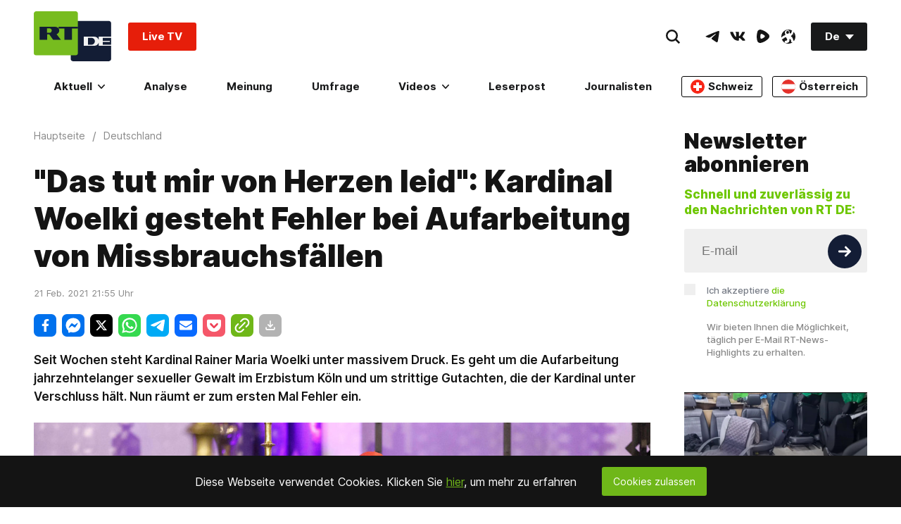

--- FILE ---
content_type: text/css
request_url: https://de.russiatoday.com/static/v1/web/css/React-RotatorBanner.197f4648.chunk.css
body_size: 113
content:
.RotatorBanner-root{display:-webkit-flex;display:-moz-box;display:flex;position:relative;background:#f7f8fb;-webkit-justify-content:center;-moz-box-pack:center;justify-content:center;-webkit-align-items:center;-moz-box-align:center;align-items:center;padding:16px;max-width:720px;margin:0 auto;cursor:pointer;height:72px;overflow:hidden}.RotatorBanner-noPadding{padding:0}.RotatorBanner-background-image{position:absolute;font-style:normal;font-weight:900;font-size:64px;line-height:72px;color:#000;opacity:.03;top:calc(50% - 42px)}.RotatorBanner-text{z-index:2;font-size:18px;line-height:25px;color:#1c1c1c}.RotatorBanner-text .strong{font-weight:700}.RotatorBanner-text-vk{text-transform:uppercase;font-weight:600;font-size:25px}.RotatorBanner-social-icon{margin-right:16px;background-repeat:no-repeat;width:32px;height:32px;-webkit-flex:0 0 auto;-moz-box-flex:0;flex:0 0 auto;z-index:2}.RotatorBanner-social-telegram{background-image:url(../media/telegram.c2238ee3.svg);width:30px;height:30px}.RotatorBanner-social-youtube{background-image:url(../media/youtube.e8966c06.svg);width:35px;height:25px}.RotatorBanner-social-facebook{background-image:url(../media/facebook.a7279610.svg)}.RotatorBanner-social-instagram{background-image:url(../media/instagram.98894625.svg)}.RotatorBanner-social-twitter{background-image:url(../media/twitter.9a656cf0.svg)}.RotatorBanner-social-xtwitter{background-image:url(../media/xtwitter.8a7ad829.svg)}.RotatorBanner-social-rtplay{background-image:url(../media/rtplay.2d301315.svg)}.RotatorBanner-social-vk{background-image:url(../media/vk.361f47de.svg);width:54px;height:54px;-webkit-order:1;-moz-box-ordinal-group:2;order:1;margin-left:16px;margin-right:0}.RotatorBanner-billboard{width:100%;height:100%;background-size:cover;background-position:50%}.RotatorBanner-billboard-odysee{background-image:url(../media/odysee-banner.ed3448f2.png)}@media (max-width:768px){.RotatorBanner-text{font-size:14px}}